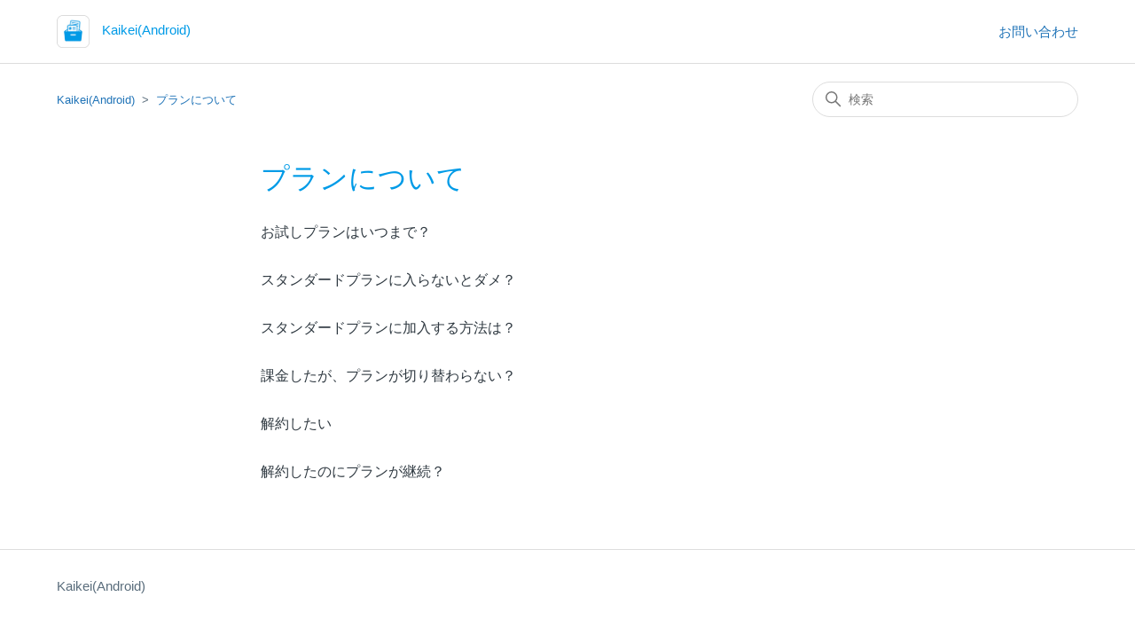

--- FILE ---
content_type: text/html; charset=utf-8
request_url: https://simpleapps-kaikei-android.zendesk.com/hc/ja/sections/17033759870489-%E3%83%97%E3%83%A9%E3%83%B3%E3%81%AB%E3%81%A4%E3%81%84%E3%81%A6
body_size: 3444
content:
<!DOCTYPE html>
<html dir="ltr" lang="ja">
<head>
  <meta charset="utf-8" />
  <!-- v26838 -->


  <title>プランについて &ndash; Kaikei(Android)</title>

  

  <link rel="canonical" href="https://simpleapps-kaikei-android.zendesk.com/hc/ja/sections/17033759870489-%E3%83%97%E3%83%A9%E3%83%B3%E3%81%AB%E3%81%A4%E3%81%84%E3%81%A6">
<link rel="alternate" hreflang="ja" href="https://simpleapps-kaikei-android.zendesk.com/hc/ja/sections/17033759870489-%E3%83%97%E3%83%A9%E3%83%B3%E3%81%AB%E3%81%A4%E3%81%84%E3%81%A6">
<link rel="alternate" hreflang="x-default" href="https://simpleapps-kaikei-android.zendesk.com/hc/ja/sections/17033759870489-%E3%83%97%E3%83%A9%E3%83%B3%E3%81%AB%E3%81%A4%E3%81%84%E3%81%A6">

  <link rel="stylesheet" href="//static.zdassets.com/hc/assets/application-f34d73e002337ab267a13449ad9d7955.css" media="all" id="stylesheet" />
  <link rel="stylesheet" type="text/css" href="/hc/theming_assets/10642133/17033655454873/style.css?digest=44406814933273">

  <link rel="icon" type="image/x-icon" href="/hc/theming_assets/01HZKS3AZZQQJAS1XEZFFVS3F3">

    

  <meta content="width=device-width, initial-scale=1.0" name="viewport" />

  
</head>
<body class="">
  
  
  

  <a class="skip-navigation" tabindex="1" href="#main-content">メインコンテンツへスキップ</a>

<header class="header">
  <div class="logo">
    <a title="ホーム" href="/hc/ja">
      <img src="/hc/theming_assets/01HZKS3AV2HNYPJ4SVHYXRAW4W" alt="Kaikei(Android) ヘルプセンターのホームページ" />
      
        <span aria-hidden="true">Kaikei(Android)</span>
      
    </a>
  </div>
  <div class="nav-wrapper">
    <button class="menu-button" aria-controls="user-nav" aria-expanded="false" aria-label="ナビゲーションメニュを切り替え">
      <svg xmlns="http://www.w3.org/2000/svg" width="16" height="16" focusable="false" viewBox="0 0 16 16" class="icon-menu">
        <path fill="none" stroke="currentColor" stroke-linecap="round" d="M1.5 3.5h13m-13 4h13m-13 4h13"/>
      </svg>
    </button>
  </div>
       
   <nav class="user-nav" id="user-nav">
      <a href="https://simpleapps-kaikei-android.zendesk.com/hc/requests/new" target="_blank">お問い合わせ</a>
     
    </nav>
    
       

  
</header>


  <main role="main">
    <div class="container-divider"></div>
<div class="container">
  <nav class="sub-nav">
    <ol class="breadcrumbs">
  
    <li title="Kaikei(Android)">
      
        <a href="/hc/ja">Kaikei(Android)</a>
      
    </li>
  
    <li title="プランについて">
      
        <a href="/hc/ja/sections/17033759870489-%E3%83%97%E3%83%A9%E3%83%B3%E3%81%AB%E3%81%A4%E3%81%84%E3%81%A6">プランについて</a>
      
    </li>
  
</ol>

    <div class="search-container">
      <svg xmlns="http://www.w3.org/2000/svg" width="12" height="12" focusable="false" viewBox="0 0 12 12" class="search-icon">
        <circle cx="4.5" cy="4.5" r="4" fill="none" stroke="currentColor"/>
        <path stroke="currentColor" stroke-linecap="round" d="M11 11L7.5 7.5"/>
      </svg>
      <form role="search" class="search" data-search="" action="/hc/ja/search" accept-charset="UTF-8" method="get"><input type="hidden" name="utf8" value="&#x2713;" autocomplete="off" /><input type="search" name="query" id="query" placeholder="検索" aria-label="検索" /></form>
    </div>
  </nav>

  <div class="section-container">
    <section id="main-content" class="section-content">
      <header class="page-header">
        <h1>プランについて</h1>
        
        
      </header>

      

      

      
        <ul class="article-list">
          
            <li class="article-list-item ">
              
              <a href="/hc/ja/articles/18197845238169-%E3%81%8A%E8%A9%A6%E3%81%97%E3%83%97%E3%83%A9%E3%83%B3%E3%81%AF%E3%81%84%E3%81%A4%E3%81%BE%E3%81%A7" class="article-list-link">お試しプランはいつまで？</a>
              
            </li>
          
            <li class="article-list-item ">
              
              <a href="/hc/ja/articles/18197833116185-%E3%82%B9%E3%82%BF%E3%83%B3%E3%83%80%E3%83%BC%E3%83%89%E3%83%97%E3%83%A9%E3%83%B3%E3%81%AB%E5%85%A5%E3%82%89%E3%81%AA%E3%81%84%E3%81%A8%E3%83%80%E3%83%A1" class="article-list-link">スタンダードプランに入らないとダメ？</a>
              
            </li>
          
            <li class="article-list-item ">
              
              <a href="/hc/ja/articles/18197849658393-%E3%82%B9%E3%82%BF%E3%83%B3%E3%83%80%E3%83%BC%E3%83%89%E3%83%97%E3%83%A9%E3%83%B3%E3%81%AB%E5%8A%A0%E5%85%A5%E3%81%99%E3%82%8B%E6%96%B9%E6%B3%95%E3%81%AF" class="article-list-link">スタンダードプランに加入する方法は？</a>
              
            </li>
          
            <li class="article-list-item ">
              
              <a href="/hc/ja/articles/18197851272857-%E8%AA%B2%E9%87%91%E3%81%97%E3%81%9F%E3%81%8C-%E3%83%97%E3%83%A9%E3%83%B3%E3%81%8C%E5%88%87%E3%82%8A%E6%9B%BF%E3%82%8F%E3%82%89%E3%81%AA%E3%81%84" class="article-list-link">課金したが、プランが切り替わらない？</a>
              
            </li>
          
            <li class="article-list-item ">
              
              <a href="/hc/ja/articles/18197905125529-%E8%A7%A3%E7%B4%84%E3%81%97%E3%81%9F%E3%81%84" class="article-list-link">解約したい</a>
              
            </li>
          
            <li class="article-list-item ">
              
              <a href="/hc/ja/articles/18197921685657-%E8%A7%A3%E7%B4%84%E3%81%97%E3%81%9F%E3%81%AE%E3%81%AB%E3%83%97%E3%83%A9%E3%83%B3%E3%81%8C%E7%B6%99%E7%B6%9A" class="article-list-link">解約したのにプランが継続？</a>
              
            </li>
          
        </ul>
      

      

    </section>
  </div>
</div>

  </main>

  <footer class="footer">
  <div class="footer-inner">
    <a title="ホーム" href="/hc/ja">Kaikei(Android)</a>

    <div class="footer-language-selector">
      
    </div>
  </div>
</footer>



  <!-- / -->

  
  <script src="//static.zdassets.com/hc/assets/ja.330d7b540b8bb461bbbf.js"></script>
  

  <script type="text/javascript">
  /*

    Greetings sourcecode lurker!

    This is for internal Zendesk and legacy usage,
    we don't support or guarantee any of these values
    so please don't build stuff on top of them.

  */

  HelpCenter = {};
  HelpCenter.account = {"subdomain":"komorebihelp","environment":"production","name":"Komorebi"};
  HelpCenter.user = {"identifier":"da39a3ee5e6b4b0d3255bfef95601890afd80709","email":null,"name":"","role":"anonymous","avatar_url":"https://assets.zendesk.com/hc/assets/default_avatar.png","is_admin":false,"organizations":[],"groups":[]};
  HelpCenter.internal = {"asset_url":"//static.zdassets.com/hc/assets/","web_widget_asset_composer_url":"https://static.zdassets.com/ekr/snippet.js","current_session":{"locale":"ja","csrf_token":null,"shared_csrf_token":null},"usage_tracking":{"event":"section_viewed","data":"BAh7CDoPc2VjdGlvbl9pZGwrCBnONPt9DzoLbG9jYWxlSSIHamEGOgZFVDoKX21ldGF7DDoPYWNjb3VudF9pZGkD1WKiOhNoZWxwX2NlbnRlcl9pZGwrCJmgw/p9DzoNYnJhbmRfaWRsKwiZjPv0fQ86DHVzZXJfaWQwOhN1c2VyX3JvbGVfbmFtZUkiDkFOT05ZTU9VUwY7B1Q7BkkiB2phBjsHVDoaYW5vbnltb3VzX3RyYWNraW5nX2lkMA==--57eed3032a15ade5a18fbb71b6b8fc08b83b6335","url":"https://simpleapps-kaikei-android.zendesk.com/hc/activity"},"current_record_id":null,"current_record_url":null,"current_record_title":null,"current_text_direction":"ltr","current_brand_id":17033655454873,"current_brand_name":"Kaikei(Android)","current_brand_url":"https://simpleapps-kaikei-android.zendesk.com","current_brand_active":true,"current_path":"/hc/ja/sections/17033759870489-%E3%83%97%E3%83%A9%E3%83%B3%E3%81%AB%E3%81%A4%E3%81%84%E3%81%A6","show_autocomplete_breadcrumbs":false,"user_info_changing_enabled":false,"has_user_profiles_enabled":false,"has_end_user_attachments":true,"user_aliases_enabled":false,"has_anonymous_kb_voting":false,"has_multi_language_help_center":true,"show_at_mentions":false,"embeddables_config":{"embeddables_web_widget":false,"embeddables_help_center_auth_enabled":false,"embeddables_connect_ipms":false},"answer_bot_subdomain":"static","gather_plan_state":"subscribed","has_article_verification":true,"has_gather":true,"has_ckeditor":false,"has_community_enabled":false,"has_community_badges":true,"has_community_post_content_tagging":false,"has_gather_content_tags":true,"has_guide_content_tags":true,"has_user_segments":true,"has_answer_bot_web_form_enabled":false,"has_garden_modals":false,"theming_cookie_key":"hc-da39a3ee5e6b4b0d3255bfef95601890afd80709-2-preview","is_preview":false,"has_search_settings_in_plan":true,"theming_api_version":2,"theming_settings":{"brand_color":"rgba(0, 155, 231, 1)","brand_text_color":"#FFFFFF","text_color":"#2F3941","link_color":"#1F73B7","visited_link_color":"#4B61C3","background_color":"#FFFFFF","heading_font":"-apple-system, BlinkMacSystemFont, 'Segoe UI', Helvetica, Arial, sans-serif","text_font":"-apple-system, BlinkMacSystemFont, 'Segoe UI', Helvetica, Arial, sans-serif","logo":"/hc/theming_assets/01HZKS3AV2HNYPJ4SVHYXRAW4W","show_brand_name":true,"favicon":"/hc/theming_assets/01HZKS3AZZQQJAS1XEZFFVS3F3","homepage_background_image":"/hc/theming_assets/01HZKS3B7E0HNS2G94M97B72BF","community_background_image":"/hc/theming_assets/01HZKS3BCEBW4M03NHCRJD3Q34","community_image":"/hc/theming_assets/01HZKS3BJ4TRAYF6D8PGHF9PZX","instant_search":true,"scoped_kb_search":false,"scoped_community_search":false,"show_recent_activity":false,"show_articles_in_section":true,"show_article_author":false,"show_article_comments":false,"show_follow_article":false,"show_recently_viewed_articles":true,"show_related_articles":true,"show_article_sharing":false,"show_follow_section":false,"show_follow_post":false,"show_post_sharing":false,"show_follow_topic":false},"has_pci_credit_card_custom_field":true,"help_center_restricted":false,"is_assuming_someone_else":false,"flash_messages":[],"user_photo_editing_enabled":true,"user_preferred_locale":"ja","base_locale":"ja","login_url":"https://komorebihelp.zendesk.com/access?brand_id=17033655454873\u0026return_to=https%3A%2F%2Fsimpleapps-kaikei-android.zendesk.com%2Fhc%2Fja%2Fsections%2F17033759870489-%25E3%2583%2597%25E3%2583%25A9%25E3%2583%25B3%25E3%2581%25AB%25E3%2581%25A4%25E3%2581%2584%25E3%2581%25A6","has_alternate_templates":true,"has_custom_statuses_enabled":false,"has_hc_generative_answers_setting_enabled":true,"has_generative_search_with_zgpt_enabled":false,"has_suggested_initial_questions_enabled":false,"has_guide_service_catalog":true,"has_service_catalog_search_poc":false,"has_service_catalog_itam":false,"has_csat_reverse_2_scale_in_mobile":false,"has_knowledge_navigation":false,"has_unified_navigation":false,"has_csat_bet365_branding":false,"version":"v26838","dev_mode":false};
</script>

  
  
  <script src="//static.zdassets.com/hc/assets/hc_enduser-2a5c7d395cc5df83aeb04ab184a4dcef.js"></script>
  <script type="text/javascript" src="/hc/theming_assets/10642133/17033655454873/script.js?digest=44406814933273"></script>
  
</body>
</html>